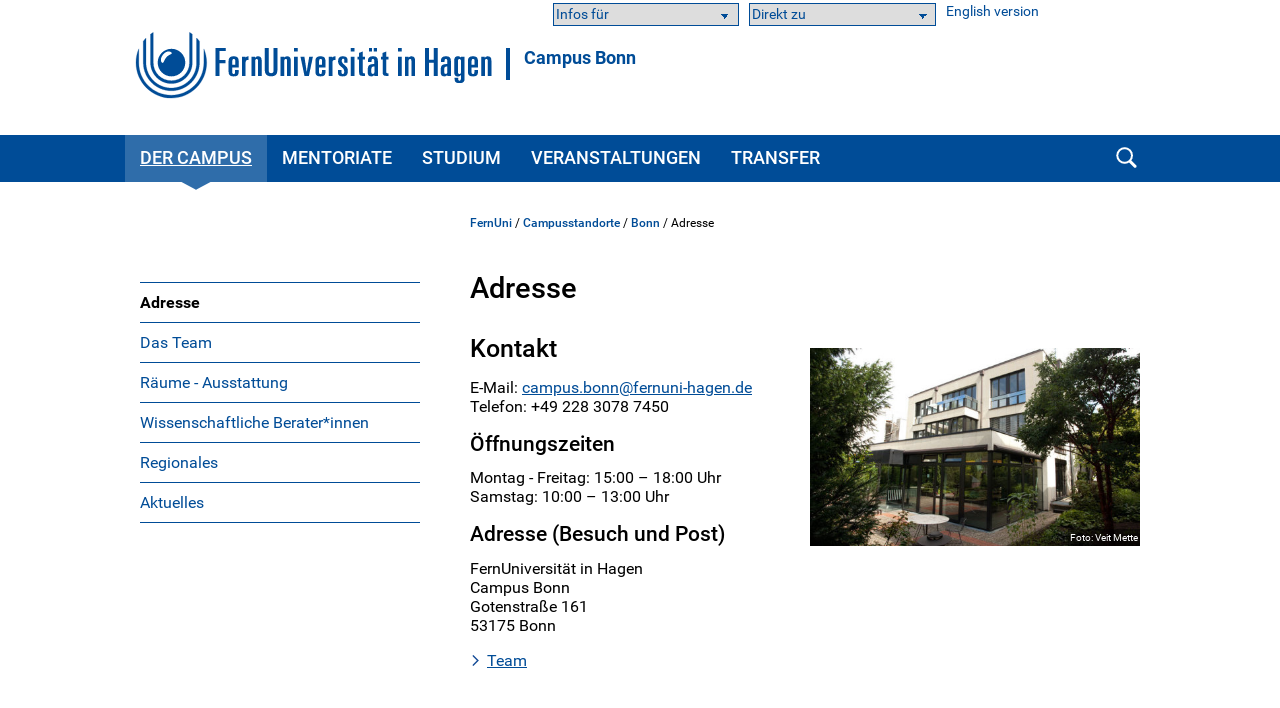

--- FILE ---
content_type: text/html; charset=UTF-8
request_url: https://www.fernuni-hagen.de/stz/bonn/adresse.shtml
body_size: 44131
content:
<!DOCTYPE html>
<html lang="de">


<head>
    <meta name="GENERATOR" content="IMPERIA 9.2.15" />

    <meta charset="utf-8" />
    <meta http-equiv="X-UA-Compatible" content="IE=edge" />
    <meta name="viewport" content="width=device-width, initial-scale=1" />

    <meta name="description" content="Hier finden Sie Informationen zu Kontakt und Anfahrt zum Campus Bonn"/>
    <meta name="Keywords" content="Campus Bonn, Campus Standort Bonn" />
    <title>
            Adresse -
        FernUniversität in Hagen
    </title>
    <meta name="X-Imperia-Live-Info" content="47bcde96-8350-940d-f2f6-206a4271fdd5/60101/87372/246270/87435" />


			


<link href="/static/shared/css/main.css?t=1763454531" rel="stylesheet" media="all" />
<link href="/static/shared/css/slider.css?t=1763454531" rel="stylesheet" media="all" />
<link href="/static/shared/css/responsive.css" rel="stylesheet" media="all" />
<link href="/static/shared/css/map.css" rel="stylesheet" media="all" />
<link href="/static/shared/css/print.css" rel="stylesheet" media="print" />
<link href="/static/shared/css/forms.css" rel="stylesheet" media="screen" />
<link href="/css/bootstrap-icons/bootstrap-icons.min.css" rel="stylesheet">
<script src="/static/shared/js/jquery-3.6.0.min.js"></script>
<script type="module" src="/static/shared/js/fc/widget.module.min.js" async defer></script>
<script nomodule src="/static/shared/js/fc/widget.min.js" async defer></script>







</head>
<body>
<!--stopindex-->
	<div id="skipnav" class="noprint">
		<ul>
			<li><a href="#seitentitel">zum Inhalt</a></li>
		</ul>
	</div>



    <header id="fu-header">

        



<div class="fu-container" >
    <div class="fu-row">
        <div class="fu-float-left fu-logo-head">
            <div>
                <a href="/index.shtml">
                    <img src="/static/shared/images/logo_fernuni_hagen.svg" alt="Homepage FernUniversität in Hagen" title="FernUniversität in Hagen" />
                </a>
            </div>
        </div>

        <div class="fu-float-left logoline">
            <span class="logoline-inner">
                <a href="/stz/bonn">Campus Bonn</a>
            </span>
        </div>
    </div>
</div>




        <div class="fu-container" id="fu-mobile-menu">
	<div class="fu-row">
		<div class="fu-col-xs-6 fu-col-sm-6 fu-col-md-6 fu-col-lg-6 fu-align-left">
			<a id="fu-mobile-btn" href="javascript:void(0);" title="Mobile Navigation"><img src="/static/shared/images/icon_menu.svg" alt="Menü Symbol" width="21" height="18" /></a>
		</div>
		<div class="fu-col-xs-6 fu-col-sm-6 fu-col-md-6 fu-col-lg-6 fu-align-right">
			<!-- mobile search icon -->
			<div id="fu-mobile-search-icon-box">
				<a id="fu-mobile-search-icon" href="#"><img src="/static/shared/images/icon_search_blue.svg" alt="Suche einblenden" class="fu-mobile-search-icon" /></a>
			</div>
			<!-- /mobile search icon -->
		</div>
	</div>
</div>

        <nav id="nav-wrapper">
            <div class="fu-container">
                <div class="fu-row">
                    <div class="fu-col-xs-12 fu-clearfix">
                        <div id="nav">
                            <ul class="fu-mainmenu" role="menubar" id="hauptnavigation">
                                                            <li class="fu-infoline">
                <div class="fu-row fu-box-infoline">
    <div id="fu-box-audiance" class="fu-col-xs-12 fu-col-md-4 fu-nowrap">
        <select class="fu-select-audiance" onchange="location.href=this.options[this.selectedIndex].value">
            <option value="">Infos für</option>

            <option value="/zielgruppen/studieninteressierte.shtml">Studieninteressierte</option>

            <option value="/zielgruppen/studierende.shtml">Studierende</option>

            <option value="/zielgruppen/alumni.shtml">Alumni</option>

            <option value="/universitaet/gesellschaft-der-freunde/index.shtml">Fördernde</option>

            <option value="/zielgruppen/wissenschaft.shtml">Forschende</option>

            <option value="/zielgruppen/lehrende.shtml">Hochschullehrende</option>

            <option value="/projekte/angebote-fuer-lehrerinnen-und-lehrer.shtml">Schullehrkräfte</option>

            <option value="/zielgruppen/gaeste-und-neue-beschaeftigte.shtml">Gäste</option>

            <option value="/zielgruppen/politik-und-wirtschaft.shtml">Politik &amp; Wirtschaft</option>

            <option value="/universitaet/presse/index.shtml">Presse</option>

            <option value="/zielgruppen/gaeste-und-neue-beschaeftigte.shtml">Neue Beschäftigte</option>

            <option value="/uniintern/index.shtml">Beschäftigte</option>

        </select>
    </div>
    <div id="fu-box-select-direkt_zu" class="fu-col-xs-12 fu-col-md-4 fu-nowrap">
        <select class="fu-select-direkt_zu" onchange="location.href=this.options[this.selectedIndex].value">
            <option value="">Direkt zu</option>

            <option value="https://studyport.fernuni-hagen.de/">studyPORT</option>

            <option value="https://fub-hagen.digibib.net">Literaturrecherche</option>

        </select>
    </div>
    <div id="fu-box-language-selection" class="fu-col-xs-12 fu-col-md-4">
        <a href="/english/">English version</a>
    </div>
                </div>
            </li>




                                <li class="fu-has-children feu-root-navigation" data-feu-dir="/stz/bonn/" data-sort="100">
                <a class="fu-toggle-arrow fu-arrow-down" href="javascript:void(0);" title="Der Campus Aufklappen" aria-expanded="false">
                    <img src="/static/shared/images/icon_arrow_white_down.svg" title="Der Campus Aufklappen" alt="">
                </a>
                <a class="fu-has-popup" aria-haspopup="true" id="hauptnavigation-punkt-5" href="/stz/bonn/index.shtml" title="Der Campus">Der Campus</a><div class="triangle"><div class="triangle"></div></div><div class="fu-submenu">
    <ul class="fu-submenu-level1">
    
        <li data-feu-dir="/stz/bonn">
            
            <a href="/stz/bonn/adresse.shtml" title="Adresse" class="parent">
                
                    Adresse
                
            </a>
            
        </li>
    
        <li data-feu-dir="/stz/bonn">
            
            <a href="/stz/bonn/team.shtml" title="Das Team" class="parent">
                
                    Das Team
                
            </a>
            
        </li>
    
        <li data-feu-dir="/stz/bonn">
            
            <a href="/stz/bonn/raeume-ausstattung.shtml" title="Räume - Ausstattung" class="parent">
                
                    Räume - Ausstattung
                
            </a>
            
        </li>
    
        <li data-feu-dir="/stz/bonn">
            
            <a href="/stz/bonn/wissenschaftliche-beratung.shtml" title="Wissenschaftliche Berater*innen" class="parent">
                
                    Wissenschaftliche Berater*innen
                
            </a>
            
        </li>
    
        <li data-feu-dir="/stz/bonn">
            
            <a href="/stz/bonn/regionales.shtml" title="Regionales" class="parent">
                
                    Regionales
                
            </a>
            
        </li>
    
        <li data-feu-dir="/stz/bonn/aktuelles">
            
            <a href="/stz/bonn/aktuelles/index.shtml" title="Aktuelles" class="parent">
                
                    Aktuelles
                
            </a>
            
        </li>
    
    </ul>
</div>
</li><li class="fu-has-children feu-root-navigation" data-feu-dir="/stz/bonn/betreuung/" data-sort="200">
                <a class="fu-toggle-arrow fu-arrow-down" href="javascript:void(0);" title="Mentoriate Aufklappen" aria-expanded="false">
                    <img src="/static/shared/images/icon_arrow_white_down.svg" title="Mentoriate Aufklappen" alt="">
                </a>
                <a class="fu-has-popup" aria-haspopup="true" id="hauptnavigation-punkt-2" href="/stz/bonn/betreuung/index.shtml" title="Mentoriate">Mentoriate</a><div class="triangle"><div class="triangle"></div></div><div class="fu-submenu">
    <ul class="fu-submenu-level1">
    
        <li data-feu-dir="/stz/bonn/betreuung">
            
            <a href="/stz/bonn/betreuung/mi.shtml" title="Mathematik und Informatik" class="parent">
                
                    Mathematik und Informatik
                
            </a>
            
        </li>
    
        <li data-feu-dir="/stz/bonn/betreuung">
            
            <a href="/stz/bonn/betreuung/wiwi.shtml" title="Wirtschaftswissenschaft" class="parent">
                
                    Wirtschaftswissenschaft
                
            </a>
            
        </li>
    
        <li data-feu-dir="/stz/bonn/betreuung">
            
            <a href="/stz/bonn/betreuung/rewi.shtml" title="Rechtswissenschaft" class="parent">
                
                    Rechtswissenschaft
                
            </a>
            
        </li>
    
    </ul>
</div>
</li><li class="fu-has-children feu-root-navigation" data-feu-dir="/stz/bonn/studium/" data-sort="200">
                <a class="fu-toggle-arrow fu-arrow-down" href="javascript:void(0);" title="Studium Aufklappen" aria-expanded="false">
                    <img src="/static/shared/images/icon_arrow_white_down.svg" title="Studium Aufklappen" alt="">
                </a>
                <a class="fu-has-popup" aria-haspopup="true" id="hauptnavigation-punkt-4" href="/stz/bonn/studium/index.shtml" title="Studium">Studium</a><div class="triangle"><div class="triangle"></div></div><div class="fu-submenu">
    <ul class="fu-submenu-level1">
    
        <li data-feu-dir="/stz/bonn/studium/studienberatung">
            
            <a href="javascript:void(0);" title="&quot;Studienberatung&quot; Aufklappen" class="mobile-nav-arrow" toggle="true">
                <img src="/static/shared/images/icon_arrow_blue_down.svg" alt="">
            </a>
            
            <a href="/stz/bonn/studium/studienberatung/index.shtml" title="Studienberatung" class="parent">
                
                    Studienberatung
                
            </a>
            
                <ul class="fu-submenu-level2">
                
                    <li data-feu-dir="/stz/bonn/studium/studienberatung">
                        <a href="/stz/bonn/studium/studienberatung/studienbegleitend.shtml" title="Veranstaltungen für Studierende und Studieninteressierte">
                            
                                Veranstaltungen für Studierende und Studieninteressierte
                            
                        </a>
                    </li>
                
                    <li data-feu-dir="/stz/bonn/studium/studienberatung">
                        <a href="/stz/bonn/studium/studienberatung/kooperation.shtml" title="Veranstaltungen in Kooperation">
                            
                                Veranstaltungen in Kooperation
                            
                        </a>
                    </li>
                
                    <li data-feu-dir="/stz/bonn/studium/studienberatung">
                        <a href="/stz/bonn/studium/studienberatung/medientechnisch.shtml" title="Medientechnische Veranstaltungen">
                            
                                Medientechnische Veranstaltungen
                            
                        </a>
                    </li>
                
                </ul>
            
        </li>
    
        <li data-feu-dir="/stz/bonn/studium/lehre-betreuung">
            
            <a href="/stz/bonn/studium/lehre-betreuung/index.shtml" title="Lehre und Betreuung" class="parent">
                
                    Lehre und Betreuung
                
            </a>
            
        </li>
    
        <li data-feu-dir="/stz/bonn/studium/pruefungen">
            
            <a href="javascript:void(0);" title="&quot;Prüfungen&quot; Aufklappen" class="mobile-nav-arrow" toggle="true">
                <img src="/static/shared/images/icon_arrow_blue_down.svg" alt="">
            </a>
            
            <a href="/stz/bonn/studium/pruefungen/index.shtml" title="Prüfungen" class="parent">
                
                    Prüfungen
                
            </a>
            
                <ul class="fu-submenu-level2">
                
                    <li data-feu-dir="/stz/bonn/studium/pruefungen">
                        <a href="/stz/bonn/studium/pruefungen/auf-dem-campus.shtml" title="Prüfungen auf dem Campus Bonn">
                            
                                Prüfungen auf dem Campus Bonn
                            
                        </a>
                    </li>
                
                    <li data-feu-dir="/stz/bonn/studium/pruefungen">
                        <a href="/stz/bonn/studium/pruefungen/nachteilsausgleich.shtml" title="Prüfungen mit Nachteilsausgleich">
                            
                                Prüfungen mit Nachteilsausgleich
                            
                        </a>
                    </li>
                
                </ul>
            
        </li>
    
        <li data-feu-dir="/stz/bonn/studium">
            
            <a href="/stz/bonn/studium/selbstlerngruppen.shtml" title="Studentische Lern- und Arbeitsgruppen" class="parent">
                
                    Studentische Lern- und Arbeitsgruppen
                
            </a>
            
        </li>
    
    </ul>
</div>
</li><li class="fu-has-children feu-root-navigation" data-feu-dir="/stz/bonn/veranstaltungen/" data-sort="300">
                <a class="fu-toggle-arrow fu-arrow-down" href="javascript:void(0);" title="Veranstaltungen Aufklappen" aria-expanded="false">
                    <img src="/static/shared/images/icon_arrow_white_down.svg" title="Veranstaltungen Aufklappen" alt="">
                </a>
                <a class="fu-has-popup" aria-haspopup="true" id="hauptnavigation-punkt-3" href="/stz/bonn/veranstaltungen/index.shtml" title="Veranstaltungen">Veranstaltungen</a><div class="triangle"><div class="triangle"></div></div><div class="fu-submenu">
    <ul class="fu-submenu-level1">
    
        <li data-feu-dir="/stz/bonn/veranstaltungen">
            
            <a href="/stz/bonn/veranstaltungen/so_veranstaltungen.shtml" title="Sonderveranstaltungen" class="parent">
                
                    Sonderveranstaltungen
                
            </a>
            
        </li>
    
        <li data-feu-dir="/stz/bonn/veranstaltungen">
            
            <a href="/stz/bonn/veranstaltungen/archiv.shtml" title="Archiv" class="parent">
                
                    Archiv
                
            </a>
            
        </li>
    
    </ul>
</div>
</li><li class="fu-has-children feu-root-navigation" data-feu-dir="/stz/bonn/transfer/" data-sort="500">
                <a class="fu-toggle-arrow fu-arrow-down" href="javascript:void(0);" title="Transfer Aufklappen" aria-expanded="false">
                    <img src="/static/shared/images/icon_arrow_white_down.svg" title="Transfer Aufklappen" alt="">
                </a>
                <a class="fu-has-popup" aria-haspopup="true" id="hauptnavigation-punkt-1" href="/stz/bonn/transfer/index.shtml" title="Transfer">Transfer</a><div class="triangle"><div class="triangle"></div></div><div class="fu-submenu">
    <ul class="fu-submenu-level1">
    
        <li data-feu-dir="/stz/bonn/transfer/alumni">
            
            <a href="javascript:void(0);" title="&quot;Alumni&quot; Aufklappen" class="mobile-nav-arrow" toggle="true">
                <img src="/static/shared/images/icon_arrow_blue_down.svg" alt="">
            </a>
            
            <a href="/stz/bonn/transfer/alumni/index.shtml" title="Alumni" class="parent">
                
                    Alumni
                
            </a>
            
                <ul class="fu-submenu-level2">
                
                    <li data-feu-dir="/stz/bonn/transfer/alumni">
                        <a href="/stz/bonn/transfer/alumni/absolventenkreis.shtml" title="Absolventenkreis Bonn/Neuss">
                            
                                Absolventenkreis Bonn/Neuss
                            
                        </a>
                    </li>
                
                </ul>
            
        </li>
    
        <li data-feu-dir="/stz/bonn/transfer">
            
            <a href="/stz/bonn/transfer/netzwerke-kooperationen.shtml" title="Netzwerke und Kooperationen" class="parent">
                
                    Netzwerke und Kooperationen
                
            </a>
            
        </li>
    
        <li data-feu-dir="/stz/bonn/transfer">
            
            <a href="/stz/bonn/transfer/wissenschaftliche-weiterbildung.shtml" title="Wissenschaftliche Weiterbildung" class="parent">
                
                    Wissenschaftliche Weiterbildung
                
            </a>
            
        </li>
    
        <li data-feu-dir="/stz/bonn/transfer">
            
            <a href="/stz/bonn/transfer/messen-ausstellungen.shtml" title="Messen und Ausstellungen" class="parent">
                
                    Messen und Ausstellungen
                
            </a>
            
        </li>
    
        <li data-feu-dir="/stz/bonn/transfer">
            
            <a href="/stz/bonn/transfer/deutschlandstipendium.shtml" title="Deutschlandstipendium" class="parent">
                
                    Deutschlandstipendium
                
            </a>
            
        </li>
    
        <li data-feu-dir="/stz/bonn/transfer">
            
            <a href="/stz/bonn/transfer/forum_psychologiestudium.shtml" title="Campus+ Forum Psychologiestudium" class="parent">
                
                    Campus+ Forum Psychologiestudium
                
            </a>
            
        </li>
    
    </ul>
</div>
</li>
                            </ul>
                        </div>
                        <div id="fu-search-icon-box">
                            <a id="fu-search-icon" href="#"><img src="/static/shared/images/icon_search.svg" alt="Suche einblenden" class="fu-search-icon" /></a>
                        </div>
                    </div>
                </div>
                			<div id="fu-search-form">
				<div class="fu-container">
					<div class="fu-row">
						<div class="fu-col-xs-12">
							<form role="search" method="get" name="search" id="search" action="https://search.fernuni-hagen.de/feu/">
								<input type="text" class="fu-search-input-field" name="query" id="query" size="15" placeholder="Suchbegriff eingeben" tabindex="-1" />
								<input type="hidden" name="page" id="page" value="1" />
								<input type="hidden" name="sort" id="sort" value="mrank" />
								<input type="hidden" name="sortdir" id="sortdir" value="desc" />
								<input type="hidden" name="adsDisplay" id="adsDisplay" value="true" />
								<input type="hidden" name="autoSuggestDisplay" id="autoSuggestDisplay" value="true" />
								<input type="hidden" name="default" id="default" value="AND" />
								<input type="hidden" name="public" id="public" value="true" />
								<input type="hidden" name="relatedQuery" id="relatedQuery" value="false" />
								<input type="hidden" name="sort1" id="sort1" value="relevance" />
								<input type="hidden" name="sortdir1" id="sortdir1" value="desc" />
								<input type="hidden" name="topQuery" id="topQuery" value="false" />
								<input type="hidden" name="tunetemplate" id="tunetemplate" value="WEB" />
		
								<input class="fu-search-submit-button" type="submit" value="Suchen" tabindex="-1" />
							</form>
							<script>
								$(document).ready(function() {
									$('#search').submit(function( event ) {
										if($('#search-query').val() == '') {
										alert( "Bitte einen Suchbegriff in das Suchfeld eingeben!" );
										event.preventDefault();
										}
									});
								});
							</script>
						</div> 
					</div>
				</div>
			</div>
            </div>
        </nav>
    </header>


<div class="fu-container" id="fu-content">
				<div class="fu-row">
					<div class="fu-col-xs-12 fu-clearfix"><!-- tennant: 'shared', realm: 'sidebar', from: 'catmeta', list: 'sidebar_navigation', type: 'content'-->
	<nav id="fu-aside">
    <!-- sidebar -->
    <div aria-label="Untermenü">
        <ul class="fu-sidemenu" role="menu">
        
            <li class="fu-has-children" data-feu-path="/stz/bonn/adresse.shtml" data-feu-dir="/stz/bonn" role="menuitem">
                
                <a class="feu-a-submenu" href="/stz/bonn/adresse.shtml">
                
                            
                    
                        Adresse
                    
                </a>
            
        </li>
        
            <li class="fu-has-children" data-feu-path="/stz/bonn/team.shtml" data-feu-dir="/stz/bonn" role="menuitem">
                
                <a class="feu-a-submenu" href="/stz/bonn/team.shtml">
                
                            
                    
                        Das Team
                    
                </a>
            
        </li>
        
            <li class="fu-has-children" data-feu-path="/stz/bonn/raeume-ausstattung.shtml" data-feu-dir="/stz/bonn" role="menuitem">
                
                <a class="feu-a-submenu" href="/stz/bonn/raeume-ausstattung.shtml">
                
                            
                    
                        Räume - Ausstattung
                    
                </a>
            
        </li>
        
            <li class="fu-has-children" data-feu-path="/stz/bonn/wissenschaftliche-beratung.shtml" data-feu-dir="/stz/bonn" role="menuitem">
                
                <a class="feu-a-submenu" href="/stz/bonn/wissenschaftliche-beratung.shtml">
                
                            
                    
                        Wissenschaftliche Berater*innen
                    
                </a>
            
        </li>
        
            <li class="fu-has-children" data-feu-path="/stz/bonn/regionales.shtml" data-feu-dir="/stz/bonn" role="menuitem">
                
                <a class="feu-a-submenu" href="/stz/bonn/regionales.shtml">
                
                            
                    
                        Regionales
                    
                </a>
            
        </li>
        
            <li class="fu-has-children" data-feu-path="/stz/bonn/aktuelles/index.shtml" data-feu-dir="/stz/bonn/aktuelles" role="menuitem">
                
                <a class="feu-a-submenu" href="/stz/bonn/aktuelles/index.shtml">
                
                            
                    
                        Aktuelles
                    
                </a>
            
        </li>
        
        </ul>
    </div>
    <!-- /sidebar -->
</nav>


<!--startindex-->
            <main id="inhalt" class="fu-main" role="main">
								<!-- tennant: 'shared', realm: 'top', from: 'catmeta', list: 'breadcrumb', type: 'content'-->
	<div id="fu-breadcrumb">
<ul id="brotkruemelpfad" class="brotkruemelpfad">
<li><a href="https://www.fernuni-hagen.de">FernUni</a> / </li>
<li><a href="/regionalzentren" title="Campusstandorte ">Campusstandorte</a> / </li>
<li><a href="/stz/bonn" title="Bonn ">Bonn</a> / </li>
<li>Adresse</li>
</ul>
</div>
	<!-- tennant: 'shared', realm: 'main', from: 'catmeta', list: 'title,default,zusatzinfos,autor', type: 'content'-->
<h1 id="seitentitel">Adresse</h1>

    


    <div class="fu-row clear"><!-- Zwei Spalten 3 -->
        <div class="fu-col-xs-12 fu-col-sm-6 fu-col-md-6 fu-col-lg-6 fu-block">

                <h2
                >Kontakt
                </h2>




                <div style="display:block;margin-top:0.9em;">
                <p>E-Mail: <a href="#" data-mt="Y2FtcHVzLmJvbm5AZmVybnVuaS1oYWdlbi5kZQ==" class="fu-mail">campus.bonn</a><br /> Telefon: +49 228 3078 7450</p> <h3 class="rot">&Ouml;ffnungszeiten</h3> <p>Montag - Freitag: 15:00 &ndash; 18:00 Uhr<br /> Samstag: 10:00 &ndash; 13:00 Uhr</p> <h3 class="rot">Adresse (Besuch und Post)</h3> <p>FernUniversit&auml;t in Hagen<br /> Campus Bonn<br /> Gotenstra&szlig;e 161<br /> 53175 Bonn</p> <ul class="fu-link-list"> <li><a href="/bonn/team.shtml">Team</a></li> </ul>
                </div>

        </div><!--ende spalte-li-->
        <div class="fu-col-xs-12 fu-col-sm-6 fu-col-md-6 fu-col-lg-6 fu-block">



                <figure class="fu-block"
                    style="display:block;margin-top:0.9em;"
                >
                    <div class="fu-image">
                        <img src="/stz/bonn/images/fittosize__500_0_d0d866ea4c8ade8bf117f5fa591dfacf_rz-bonn-rueckseite.jpg" alt="" class="fu-fullwidth" />
                        <span id='span_etikett_rechts_10_3'>Foto: Veit Mette</span>
                    </div>
                </figure>




        </div><!--ende spalte-re-->
    </div><!-- Ende Zwei Spalten 3 -->

<ul class="fu-solidline-list">



</ul>
<h2 class="clear ">
Anreise und Parken 
</h2>
	<div class="text-default">
		<h3>Anreise mit &ouml;ffentlichem Nahverkehr:</h3> <p><strong>Ausstieg</strong><strong>:</strong> Hochkreuz/Deutsches Museum - Erreichbar von Bonn Hbf in Richtung Bonn Bad Godesberg oder vom Bahnhof Bonn Bad Godesberg in Richtung Bonn Hbf<br /> <strong>Stra&szlig;enbahnlinien:</strong> 16, 63 und 67</p> <ul class="fu-link-list"> <li><a href="http://www.fahrplanauskunft.de">Fahrplanauskunft der Deutschen Bahn</a></li> </ul> <h3>Anreise mit dem PKW:</h3> <p><strong>Rechtsrheinisch:</strong></p> <ul> <li>Folgen Sie der A59 bzw. der B42 und fahren Sie am AK Bonn Ost auf die A562 Richtung Bad Godesberg. Verlassen Sie die A562 an der Autobahnausfahrt Bad Godesberg. Fahren Sie nun auf der B9 (Godesberger Allee) Richtung Bad Godesberg und biegen Sie nach ca. 1,4 km links in die Kennedyallee ab. Die erste Querstra&szlig;e rechts ist bereits die Gotenstra&szlig;e, der Campus Bonn befindet sich nach ca. 40 m auf der rechten Seite.</li> </ul> <p><strong>Linksrheinisch:</strong></p> <ul> <li><strong>Von S&uuml;den kommend: </strong>Verlassen Sie die A565 am AS Meckenheim-Merl und folgen Sie der Beschilderung Bad Godesberg Zentrum. Dort biegen Sie auf die B9 in Richtung Bonn ab. Nach ca. 1,5 km biegen Sie rechts in die Kennedyallee ab. Die erste Querstra&szlig;e rechts ist bereits die Gotenstra&szlig;e, der Campus Bonn befindet sich nach ca. 40 m auf der rechten Seite.</li> <li><strong>Von Norden kommend: </strong>Verlassen Sie die A565 am AS Bonn-Poppelsdorf und folgen Sie der Beschilderung in Richtung Bad Godesberg. Nach ca. 6 Kilometern ordnen Sie sich links ein - Richtung &quot;Deutsches Museum / Wissenschaftszentrum&quot; / &quot;Autof&auml;hre Plittersdorf&quot; und biegen in die Kennedyallee ab. Die erste Querstra&szlig;e rechts ist bereits die Gotenstra&szlig;e, der Campus Bonn befindet sich nach ca. 40 m auf der rechten Seite.</li> </ul> <h3 class="rot">Parkm&ouml;glichkeiten:</h3> <ul> <li><strong>Behindertengerechter Parkplatz:</strong> direkt am Haus</li> <li><strong>Sonstige Parkpl&auml;tze: </strong>umliegend</li> </ul> <h3 class="rot">&Uuml;bernachtungsm&ouml;glichkeiten:</h3> <ul> <li><a href="/stz/bonn/regionales.shtml">Hotel&uuml;bersicht</a></li> </ul>
	</div>

	<script src="/static/shared/js/iD-pinmap.js"></script>
	<div class="iDpinmap" data-zoom="17" data-min-zoom="1" data-max-zoom="19" data-height="500" data-maxwidth="680">
		<ul class="iDpinmap-list" style="display:none">

			<li data-lat="50.6966979" data-lng="7.14303495000001" data-icon="0" class="iDpinmap-item">
				<div class="iDpinmap-text">
					<h3>Campus Bonn</h3>
					<a href="/stz/bonn/">
							<div>Homepage</div>
					</a>
				</div>
			</li>

		</ul>
	</div>


<div class="clear fu-editorial">
        <a href="/bonn/index.shtml">Campus Bonn</a>

                | 10.05.2024
</div>


						</main>
					</div>
				</div>
			</div>
<!--stopindex-->

                    <!-- social icons -->
        <div class="fu-container">
            <div class="fu-row">
                <div class="fu-col-xs-12">
                    <ul id="fu-social-icons-list">

                        <li class="fu-social-icons"><a href="https://www.facebook.com/fernunihagen" title="Im neuen Fenster: Startseite Facebook FernUni Hagen" target="_blank"><img src="/imperia/md/images/social_icons/facebook-socialmedia.png" alt="Facebook" title="Im neuen Fenster: Startseite Facebook FernUni Hagen" /></a></li>

                        <li class="fu-social-icons"><a href="https://bsky.app/profile/fernunihagen.bsky.social" title="Im neuen Fenster: Startseite Bluesky FernUni Hagen" target="_blank"><img src="/imperia/md/images/social_icons/bluesky_media_kit_logo_2.png" alt="Bluesky" title="Im neuen Fenster: Startseite Bluesky FernUni Hagen" /></a></li>

                        <li class="fu-social-icons"><a href="https://www.youtube.com/user/fernuniversitaet" title="Im neuen Fenster: Startseite YouTube FernUni Hagen" target="_blank"><img src="/imperia/md/images/social_icons/youtube-socialmedia.png" alt="Youtube" title="Im neuen Fenster: Startseite YouTube FernUni Hagen" /></a></li>

                        <li class="fu-social-icons"><a href="https://instagram.com/fernunihagen" title="Im neuen Fenster: Startseite Instagram FernUni Hagen" target="_blank"><img src="/imperia/md/images/social_icons/instagramm-socialmedia.png" alt="Instagram" title="Im neuen Fenster: Startseite Instagram FernUni Hagen" /></a></li>

                        <li class="fu-social-icons"><a href="https://de.linkedin.com/school/fernunihagen/" title="Im neuen Fenster: Startseite Linkedin FernUni Hagen" target="_blank"><img src="/imperia/md/images/social_icons/linked-in-socialmedia.png" alt="Linkedin" title="Im neuen Fenster: Startseite Linkedin FernUni Hagen" /></a></li>

                        <li class="fu-social-icons"><a href="https://bildung.social/@fernunihagen" title="Im neuen Fenster: Startseite Mastodon FernUni Hagen" target="_blank"><img src="/imperia/md/images/social_icons/mastodon-socialmedia.png" alt="Mastodon" title="Im neuen Fenster: Startseite Mastodon FernUni Hagen" /></a></li>

                    </ul>
                </div>
            </div>
        </div>




                    <footer>
            <div class="fu-container">
		        <div class="fu-row"> <div class="fu-col-xs-12 fu-col-sm-12 fu-col-lg-7"> <div class="fu-col-xs-12 fu-col-sm-6"> <h2>Kontakt</h2> <ul> <li class="fu-margin-bottom-20">FernUniversit&auml;t in Hagen<br /> Universit&auml;tsstra&szlig;e 47<br /> 58097 Hagen</li> <li>Telefon: <a href="tel:+4923319872444">+49 2331 987-2444</a></li> <li>E-Mail: <a href="#" data-mt="aW5mb0BmZXJudW5pLWhhZ2VuLmRl" class="fu-mail">info</a></li> </ul> </div> <div class="fu-col-xs-12 fu-col-sm-6"> <ul> <li class="fu-margin-top-40"><a href="/service/kontakt.shtml">Kontaktseite</a></li> <li><a href="/service/campusplan-anfahrt.shtml">Campusplan &amp; Anfahrt</a></li> <li><a href="https://www.fernuni-hagen.de/sc/fb">Feedback &amp; Kritik</a></li> <li><a href="https://www.fernuni-hagen.de/hinweisgeberschutzgesetz/gesetz.shtml">Meldestelle f&uuml;r Hinweise</a></li> <li class="fu-margin-bottom-20"><a href="https://staffsearch.fernuni-hagen.de/">Personensuche</a></li> <li><a href="/universitaet/kommunikation.shtml">Pressestelle / Marketing</a></li> </ul> </div> </div> <div class="fu-col-xs-12 fu-col-sm-12 fu-col-lg-5"> <div class="fu-col-xs-12 fu-col-sm-6 fu-col-lg-8"> <h2>Webseite</h2> <ul> <li><a href="/universitaet/aktuelles/index.shtml">Aktuelles</a></li> <li class="fu-margin-bottom-20"><a href="/universitaet/veranstaltungen/index.shtml">Veranstaltungen</a></li> <li><a href="/universitaet/karriere.shtml">Karriere</a></li> <li><a href="https://shop.fernuni-hagen.de/">Onlineshop</a></li> <li><a href="/universitaet/presse/socialmedia.shtml"><span lang="en">Social Media</span></a></li> <li><a href="https://www.stadt-der-fernuni.de/"><span lang="en">Kooperationen Stadt Hagen</span></a></li> </ul> </div> <div class="fu-col-xs-12 fu-col-sm-6 fu-col-lg-4"> <ul> <li class="fu-margin-top-40"><a href="/service/abisz.shtml">Themen A-Z</a></li> <li class="fu-margin-bottom-20"><a href="/service/erklaerung-barrierefreiheit.shtml">Barrierefrei</a></li> <li><a href="/service/datenschutz.shtml">Datenschutzerkl&auml;rung</a></li> <li><a href="/universitaet/themen/datenschutz.shtml">Datenschutzbeauftragter</a></li> <li><a href="/service/impressum.shtml">Impressum</a></li> </ul> </div> </div> </div>
            </div>
        </footer>




                    <div id="fu-footer-map">
            <div class="fu-container">
                <div class="fu-row">
                    <div class="fu-col-xs-12 fu-col-sm-12 fu-col-lg-3">
                        <img class="logo" src="/static/shared/images/logo_fernuni_hagen_fuss.svg" alt="Logo FernUniversität in Hagen" title="Logo FernUniversität in Hagen">
                    </div>
                    <div class="fu-col-xs-12 fu-col-sm-12 fu-col-lg-9">
                        <a href="#" id="fu-footer-map-btn">Standorte - Auch in Ihrer Nähe <img src="/static/shared/images/icon_arrow_white_down.svg" alt="Karte Aufklappen" class="fu-footer-map-btn-image" /></a>
                    </div>
                </div>
            </div>
        </div>
        <div id="fu-footer-map-content-new" class="fu-container">

	<script src="/static/shared/js/iD-pinmap.js"></script>
	<div class="iDpinmap" data-zoom="12" data-min-zoom="1" data-max-zoom="19" data-height="500" data-maxwidth="680">
		<ul class="iDpinmap-list" style="display:none">

			<li data-lat="47.498448" data-lng="19.0588512" data-icon="0" class="iDpinmap-item">
				<div class="iDpinmap-text">
					<h3>Fernstudienzentrum Budapest</h3>
					<div>Madách Imre út 13-14. "A" épület IV. emelet<br />1075 Budapest<br /><br /></div>
					<a href="/budapest">
							<div>Homepage</div>
					</a>
				</div>
			</li>

			<li data-lat="48.2104183" data-lng="16.380732" data-icon="0" class="iDpinmap-item">
				<div class="iDpinmap-text">
					<h3>JKU Zentrum für Fernstudien Wien</h3>
					<div>Ehemalige Postsparkasse<br />Wiesingerstraße 4, 2. Stock<br />A-1010 Wien</div>
					<a href="https://www.jku.at/zentrum-fuer-fernstudien/kontakt/wien/">
							<div>Homepage</div>
					</a>
				</div>
			</li>

			<li data-lat="48.3375926" data-lng="14.3219552" data-icon="0" class="iDpinmap-item">
				<div class="iDpinmap-text">
					<h3>Studienzentrum Linz</h3>
					<div>Altenbergerstraße 69<br />A-4040 Linz</div>
					<a href="https://www.jku.at/zentrum-fuer-fernstudien/kontakt/linz/">
							<div>Homepage</div>
					</a>
				</div>
			</li>

			<li data-lat="46.6112304" data-lng="13.8832562" data-icon="0" class="iDpinmap-item">
				<div class="iDpinmap-text">
					<h3>Studienzentrum Villach</h3>
					<div>Europastraße 4<br />A-9524 Villach</div>
					<a href="https://www.jku.at/zentrum-fuer-fernstudien/kontakt/villach/">
							<div>Homepage</div>
					</a>
				</div>
			</li>

			<li data-lat="47.4302211" data-lng="12.8310335" data-icon="0" class="iDpinmap-item">
				<div class="iDpinmap-text">
					<h3>Studienzentrum Saalfelden (Salzburg)</h3>
					<div>Leogangerstraße 51a<br />A-5760 Saalfelden am Steinernen Meer</div>
					<a href="https://www.jku.at/zentrum-fuer-fernstudien/kontakt/saalfelden/">
							<div>Homepage</div>
					</a>
				</div>
			</li>

			<li data-lat="48.14753445" data-lng="11.56770535" data-icon="0" class="iDpinmap-item">
				<div class="iDpinmap-text">
					<h3>Campus München</h3>
					<div>Arcisstraße19 <br />80333 München</div>
					<a href="/stz/muenchen">
							<div>Homepage</div>
					</a>
				</div>
			</li>

			<li data-lat="49.4606954" data-lng="11.0833244" data-icon="0" class="iDpinmap-item">
				<div class="iDpinmap-text">
					<h3>Campus Nürnberg</h3>
					<div>Pirckheimerstraße 68<br />90408 Nürnberg</div>
					<a href="/stz/nuernberg">
							<div>Homepage</div>
					</a>
				</div>
			</li>

			<li data-lat="51.33866" data-lng="12.377462" data-icon="0" class="iDpinmap-item">
				<div class="iDpinmap-text">
					<h3>Campus Leipzig</h3>
					<div>Universitätsstraße 16<br />04109 Leipzig</div>
					<a href="/stz/leipzig">
							<div>Homepage</div>
					</a>
				</div>
			</li>

			<li data-lat="52.5042966" data-lng="13.3302405" data-icon="0" class="iDpinmap-item">
				<div class="iDpinmap-text">
					<h3>Campus Berlin</h3>
					<div>Kurfürstendamm 21 (3. OG)<br />Gebäudekomplex „Neues Kranzler Eck“ <br />10719 Berlin </div>
					<a href="/stz/berlin">
							<div>Homepage</div>
					</a>
				</div>
			</li>

			<li data-lat="47.50293335" data-lng="9.7497679" data-icon="0" class="iDpinmap-item">
				<div class="iDpinmap-text">
					<h3>Studienzentrum Bregenz</h3>
					<div>Belruptstraße 10<br />A-6900 Bregenz</div>
					<a href="https://www.jku.at/zentrum-fuer-fernstudien/kontakt/bregenz/">
							<div>Homepage</div>
					</a>
				</div>
			</li>

			<li data-lat="48.8135892" data-lng="9.1784823" data-icon="0" class="iDpinmap-item">
				<div class="iDpinmap-text">
					<h3>Campus Stuttgart</h3>
					<div>Leitzstraße 45 <br />70469 Stuttgart<br /><a href="/stz/stuttgart">Homepage</a><br /><br><br /><strong>Service Schweiz</strong></div>
					<a href="/schweiz">
							<div>Homepage</div>
					</a>
				</div>
			</li>

			<li data-lat="49.0057621" data-lng="8.4040887" data-icon="0" class="iDpinmap-item">
				<div class="iDpinmap-text">
					<h3>Campus Karlsruhe</h3>
					<div>Kriegsstraße 100<br />76133 Karlsruhe</div>
					<a href="/stz/karlsruhe">
							<div>Homepage</div>
					</a>
				</div>
			</li>

			<li data-lat="50.1051539" data-lng="8.6953988" data-icon="0" class="iDpinmap-item">
				<div class="iDpinmap-text">
					<h3>Campus Frankfurt/Main</h3>
					<div>Walther-von-Cronberg-Platz 16<br />60594 Frankfurt/Main</div>
					<a href="/stz/frankfurt">
							<div>Homepage</div>
					</a>
				</div>
			</li>

			<li data-lat="50.6966979" data-lng="7.14303495000001" data-icon="0" class="iDpinmap-item">
				<div class="iDpinmap-text">
					<h3>Campus Bonn</h3>
					<div>Gotenstraße 161<br />53175 Bonn </div>
					<a href="/stz/bonn">
							<div>Homepage</div>
					</a>
				</div>
			</li>

			<li data-lat="51.1973932" data-lng="6.695465" data-icon="0" class="iDpinmap-item">
				<div class="iDpinmap-text">
					<h3>Campus Neuss</h3>
					<div>Brückstraße 1<br />41460 Neuss</div>
					<a href="/stz/neuss">
							<div>Homepage</div>
					</a>
				</div>
			</li>

			<li data-lat="53.5446863" data-lng="10.0196161999633" data-icon="0" class="iDpinmap-item">
				<div class="iDpinmap-text">
					<h3>Campus Hamburg</h3>
					<div>Amsinckstraße 57<br />20097 Hamburg </div>
					<a href="/stz/hamburg">
							<div>Homepage</div>
					</a>
				</div>
			</li>

			<li data-lat="52.3211687" data-lng="9.8190961" data-icon="0" class="iDpinmap-item">
				<div class="iDpinmap-text">
					<h3>Campus Hannover</h3>
					<div>Expo Plaza 11<br />30539 Hannover</div>
					<a href="/stz/hannover">
							<div>Homepage</div>
					</a>
				</div>
			</li>

			<li data-lat="51.9515744" data-lng="7.17264" data-icon="0" class="iDpinmap-item">
				<div class="iDpinmap-text">
					<h3>Campus Coesfeld</h3>
					<div>Osterwicker Straße 29<br />48653 Coesfeld</div>
					<a href="/stz/coesfeld">
							<div>Homepage</div>
					</a>
				</div>
			</li>

			<li data-lat="51.3771238" data-lng="7.4948796" data-icon="0" class="iDpinmap-item">
				<div class="iDpinmap-text">
					<h3>Campus  Hagen</h3>
					<div>Universitätsstraße 11<br />58097 Hagen</div>
					<a href="/stz/hagen">
							<div>Homepage</div>
					</a>
				</div>
			</li>

		</ul>
	</div>
	<div class="text-default">
		<div class="fu-row"> <div class="fu-col-xs-12 fu-col-sm-12 fu-col-md-6 fu-col-lg-6"> <h3>Campusstandorte in Deutschland</h3> <ul class="fu-link-list"> <li><a href="/stz/berlin"><strong>Campus Berlin</strong></a></li> <li><a href="/stz/bonn"><strong>Campus Bonn</strong></a></li> <li><a href="/stz/coesfeld"><strong>Campus Coesfeld</strong></a></li> <li><a href="/stz/frankfurt"><strong>Campus Frankfurt am Main</strong></a></li> <li><a href="/stz/hagen"><strong>Campus Hagen</strong></a></li> <li><a href="/stz/hamburg"><strong>Campus Hamburg</strong></a></li> <li><a href="/stz/hannover"><strong>Campus Hannover</strong></a></li> <li><a href="/stz/karlsruhe"><strong>Campus Karlsruhe</strong></a></li> <li><a href="/stz/leipzig"><strong>Campus Leipzig</strong></a></li> <li><a href="/stz/muenchen"><strong>Campus M&uuml;nchen</strong></a></li> <li><a href="/stz/neuss"><strong>Campus Neuss</strong></a></li> <li><a href="/stz/nuernberg"><strong>Campus N&uuml;rnberg</strong></a></li> <li><a href="/stz/stuttgart"><strong>Campus Stuttgart</strong></a></li> </ul> </div> <div class="fu-col-xs-12 fu-col-sm-12 fu-col-md-6 fu-col-lg-6"> <h3>&Ouml;sterreich</h3> <ul class="fu-link-list"> <li><a href="https://www.jku.at/zentrum-fuer-fernstudien/"><strong>Zentrum f&uuml;r Fernstudien &Ouml;sterreich</strong></a> <ul> <li><a href="https://www.jku.at/zentrum-fuer-fernstudien/kontakt/bregenz">Bregenz</a></li> <li><a href="https://www.jku.at/zentrum-fuer-fernstudien/kontakt/linz">Linz</a></li> <li><a href="https://www.jku.at/zentrum-fuer-fernstudien/kontakt/wien">Wien</a></li> <li><a href="https://www.jku.at/zentrum-fuer-fernstudien/kontakt/saalfelden">Saalfelden</a></li> <li><a href="https://www.jku.at/zentrum-fuer-fernstudien/kontakt/villach">Villach</a></li> </ul> </li> </ul> <h3>Schweiz</h3> <ul class="fu-link-list"> <li><a href="/stz/schweiz/"><strong>Service Schweiz</strong></a></li> </ul> <h3>Ungarn</h3> <ul class="fu-link-list"> <li><a href="/stz/budapest"><strong>Fernstudienzentrum Budapest</strong></a></li> </ul> </div> </div>
	</div>

        </div>









<a href="#" class="fu-scrollToTop" style="display: inline;"><img src="/static/shared/images/btn_scrolltotop.svg" alt="nach oben"></a>

<script src="/static/shared/js/lightslider-1.1.6.min.js" ></script>

<script src="/static/shared/js/main.js" ></script>

<script src="/static/shared/js/fresco.js"></script>
<script src="/static/shared/js/carousel-script.js?t=1763454531"></script>

<script src="/static/shared/js/jquery.magnific-popup.min.js" ></script>


<script src="/static/shared/js/smk-accordion.js" ></script>

<script src="/static/shared/js/fileupload.js" ></script>

<script src="/static/shared/js/leaflet/leaflet.js"></script>





<!-- Matomo -->
<script type="text/javascript">
    var _paq = window._paq = window._paq || [];
    /* tracker methods like "setCustomDimension" should be called before "trackPageView" */
    _paq.push(["setDocumentTitle", document.domain + "/" + document.title]);
    _paq.push(["setCookieDomain", "*.www.fernuni-hagen.de"]);
    _paq.push(["setDomains", ["*.www.fernuni-hagen.de"]]);
    _paq.push(['trackPageView']);
    _paq.push(['enableLinkTracking']);
    _paq.push(['enableHeartBeatTimer']);    
    (function() {
      var u="//analytics.fernuni-hagen.de/matomo/";
      _paq.push(['setTrackerUrl', u+'matomo.php']);
      _paq.push(['setSiteId', '1']);
      var d=document, g=d.createElement('script'), s=d.getElementsByTagName('script')[0];
      g.type='text/javascript'; g.async=true; g.src=u+'matomo.js'; s.parentNode.insertBefore(g,s);
    })();
  </script>
  <!-- End Matomo Code -->
  












</body>




</html>


--- FILE ---
content_type: image/svg+xml
request_url: https://www.fernuni-hagen.de/static/shared/images/logo_fernuni_hagen.svg
body_size: 5894
content:
<?xml version="1.0" encoding="utf-8"?>
<!-- Generator: Adobe Illustrator 22.1.0, SVG Export Plug-In . SVG Version: 6.00 Build 0)  -->
<svg version="1.1" id="Ebene_1" xmlns="http://www.w3.org/2000/svg" xmlns:xlink="http://www.w3.org/1999/xlink" x="0px" y="0px" width="357px" height="67px"
	 viewBox="0 0 357 67" style="enable-background:new 0 0 357 67;" xml:space="preserve">
<style type="text/css">
	.st0{fill:#004C97;}
	.st1{fill:#004C97;stroke:#004C97;stroke-width:0.2395;stroke-miterlimit:22.9256;}
</style>
<g>
	<g>
		<path class="st0" d="M80.5,16h10.3v3.1h-6.4V28h6.2v3.2h-6.2V44h-3.9V16z"/>
		<path class="st0" d="M103.7,39.5c0,1.4-0.2,2.4-0.5,3c-0.6,1.3-2.1,1.9-4.4,1.9c-3.7,0-5.2-1.4-5.2-4.9V29.2
			c0-3.5,1.5-4.9,5.2-4.9c2.2,0,3.6,0.6,4.3,1.9c0.4,0.7,0.6,1.9,0.6,3v6.2h-6.5v4.1c0,1.8,0.4,2.5,1.5,2.5c1,0,1.4-0.5,1.4-1.9
			v-2.2h3.5L103.7,39.5L103.7,39.5z M100.2,32.8v-4.1c0-1.2-0.5-1.8-1.4-1.8s-1.5,0.8-1.5,2.2v3.7H100.2z"/>
		<path class="st0" d="M106.9,24.7h3.5v1.1c1.1-1.2,1.5-1.4,3.2-1.5v3.6c-0.2,0-0.5,0-0.6,0c-1.6,0-2.4,0.9-2.4,2.7v13.3h-3.7V24.7z
			"/>
		<path class="st0" d="M116.5,24.7h3.6v1c0.9-1,1.8-1.4,3.1-1.4c2.3,0,3.5,1.4,3.5,4.3v15.3H123v-15c0-1.3-0.4-1.9-1.3-1.9
			s-1.5,0.7-1.5,1.8V44h-3.7V24.7z"/>
		<path class="st0" d="M142.4,38.2c0,4.1-2.1,6.1-6.2,6.1c-2.6,0-4.7-0.9-5.6-2.6c-0.5-0.9-0.8-2.1-0.8-3.5V16h3.9v22.1
			c0,2.2,0.7,3.1,2.4,3.1s2.5-0.9,2.5-3.1V16h3.9L142.4,38.2L142.4,38.2z"/>
		<path class="st0" d="M145.6,24.7h3.6v1c0.9-1,1.8-1.4,3.1-1.4c2.3,0,3.5,1.4,3.5,4.3v15.3h-3.7v-15c0-1.3-0.4-1.9-1.3-1.9
			c-0.9,0-1.5,0.7-1.5,1.8V44h-3.7L145.6,24.7L145.6,24.7z"/>
		<path class="st0" d="M159,16h3.7v3.5H159V16z M159,24.7h3.7v19.2H159V24.7z"/>
		<path class="st0" d="M169.4,24.7l1.4,9.1l0.1,0.8c0.4,2.8,0.4,3,0.8,5.3c0.3-1.6,0.5-2.8,0.6-3.6l0.1-0.8l0.2-0.8l0.1-0.8l1.5-9.1
			h3.7l-4,19.2h-4.4l-4-19.2h3.9V24.7z"/>
		<path class="st0" d="M190.5,39.5c0,1.4-0.2,2.4-0.5,3c-0.6,1.3-2.1,1.9-4.4,1.9c-3.7,0-5.2-1.4-5.2-4.9V29.2
			c0-3.5,1.5-4.9,5.2-4.9c2.2,0,3.6,0.6,4.3,1.9c0.4,0.7,0.6,1.9,0.6,3v6.2H184v4.1c0,1.8,0.4,2.5,1.5,2.5c1,0,1.4-0.5,1.4-1.9v-2.2
			h3.5L190.5,39.5L190.5,39.5z M187,32.8v-4.1c0-1.2-0.5-1.8-1.4-1.8s-1.5,0.8-1.5,2.2v3.7H187z"/>
		<path class="st0" d="M193.7,24.7h3.5v1.1c1.1-1.2,1.5-1.4,3.2-1.5v3.6c-0.2,0-0.5,0-0.6,0c-1.6,0-2.4,0.9-2.4,2.7v13.3h-3.7V24.7z
			"/>
		<path class="st0" d="M209.4,28.8c0-1.4-0.4-2.1-1.3-2.1c-0.8,0-1.3,0.7-1.3,2.1s0.4,2.1,2,3.5c3.5,2.9,4,3.9,4,6.8
			c0,3.8-1.4,5.3-5.1,5.3c-2.2,0-3.8-0.6-4.3-1.7c-0.3-0.6-0.5-1.6-0.5-2.6v-2.2h3.5v1.8c0,1.7,0.4,2.3,1.4,2.3s1.4-0.8,1.4-2.6
			c0-1.7-0.5-2.5-2.2-4c-3.3-2.7-3.9-3.7-3.9-6.2c0-1.6,0.5-3,1.3-3.8s1.8-1.1,3.6-1.1c3.3,0,4.6,1.2,4.6,4v2.4h-3.3v-1.9H209.4z"/>
		<path class="st0" d="M215.8,16h3.7v3.5h-3.7V16z M215.8,24.7h3.7v19.2h-3.7V24.7z"/>
		<path class="st0" d="M222.3,24.7h1.7v-3.8l3.7-1.4v5.2h2.2v2.7h-2.2v12.1c0,1.4,0.4,1.9,1.6,1.9c0.2,0,0.3,0,0.7-0.1v2.6h-0.5
			h-0.4c-0.9,0-1.3,0-1.7,0c-2.5,0-3.3-1-3.3-3.7V27.4h-1.7v-2.7H222.3z"/>
		<path class="st0" d="M239.4,42.8c-1,1.2-1.8,1.6-3.1,1.6c-1.4,0-2.5-0.5-3-1.4c-0.4-0.7-0.6-2-0.6-3.6c0-4.3,0.4-5.6,2.1-6.6
			c0.8-0.5,1.8-0.7,3.1-0.7h1.4V29c0-1.4-0.5-2-1.4-2c-0.8,0-1.3,0.6-1.3,1.7v1.4h-3.7v-0.9c0-3.4,1.5-4.9,5.2-4.9
			c3.4,0,4.8,1.4,4.8,4.9V44h-3.6v-1.2H239.4z M233.9,16h3.2v3.4h-3.2V16z M239.4,34.5c-2.8,0.1-3.1,0.5-3.1,4.5
			c0,2.3,0.3,2.9,1.6,2.9c1,0,1.5-0.6,1.5-1.9V34.5z M238.8,16h3.3v3.4h-3.3V16z"/>
		<path class="st0" d="M245.9,24.7h1.7v-3.8l3.7-1.4v5.2h2.2v2.7h-2.2v12.1c0,1.4,0.4,1.9,1.6,1.9c0.2,0,0.3,0,0.7-0.1v2.6h-0.5
			h-0.4c-0.9,0-1.3,0-1.7,0c-2.5,0-3.3-1-3.3-3.7V27.4h-1.8V24.7z"/>
		<path class="st0" d="M263,16h3.7v3.5H263V16z M263,24.7h3.7v19.2H263V24.7z"/>
		<path class="st0" d="M269.9,24.7h3.6v1c0.9-1,1.8-1.4,3.1-1.4c2.3,0,3.5,1.4,3.5,4.3v15.3h-3.7v-15c0-1.3-0.4-1.9-1.3-1.9
			s-1.5,0.7-1.5,1.8V44h-3.7V24.7z"/>
		<path class="st0" d="M290.1,16h3.9v11.7h4.8V16h3.9v28h-3.9V30.8H294v13.1h-3.9V16z"/>
		<path class="st0" d="M312.4,42.8c-1,1.2-1.8,1.6-3.1,1.6c-1.4,0-2.5-0.5-3-1.4c-0.4-0.7-0.6-2-0.6-3.6c0-4.3,0.4-5.6,2.1-6.6
			c0.8-0.5,1.8-0.7,3.1-0.7h1.4V29c0-1.4-0.5-2-1.4-2c-0.8,0-1.3,0.6-1.3,1.7v1.4h-3.7v-0.9c0-3.4,1.5-4.9,5.2-4.9
			c3.4,0,4.8,1.4,4.8,4.9V44h-3.6v-1.2H312.4z M312.3,34.5c-2.8,0.1-3.1,0.5-3.1,4.5c0,2.3,0.3,2.9,1.6,2.9c1,0,1.5-0.6,1.5-1.9
			V34.5z"/>
		<path class="st0" d="M326,42.9c-0.9,1.1-1.9,1.6-3.2,1.6c-2.4,0-3.6-1.4-3.6-4.3V28.5c0-2.9,1.2-4.3,3.7-4.3
			c1.4,0,2.1,0.4,3.2,1.6v-1.1h3.5v21.8c0,3.3-1.3,4.6-5,4.6c-3.8,0-5-1.1-5-4.4v-0.9h3.6v1c0,1.3,0.4,1.9,1.3,1.9s1.4-0.6,1.4-1.9
			v-3.9H326z M326,29.5c0-1.7-0.5-2.5-1.6-2.5s-1.5,0.8-1.5,2.5v10c0,1.8,0.5,2.5,1.6,2.5s1.5-0.8,1.5-2.5V29.5z"/>
		<path class="st0" d="M343,39.5c0,1.4-0.2,2.4-0.5,3c-0.6,1.3-2.1,1.9-4.4,1.9c-3.7,0-5.2-1.4-5.2-4.9V29.2c0-3.5,1.5-4.9,5.2-4.9
			c2.2,0,3.6,0.6,4.3,1.9c0.4,0.7,0.6,1.9,0.6,3v6.2h-6.5v4.1c0,1.8,0.4,2.5,1.5,2.5c1,0,1.4-0.5,1.4-1.9v-2.2h3.5v1.6H343z
			 M339.5,32.8v-4.1c0-1.2-0.5-1.8-1.4-1.8c-1,0-1.5,0.8-1.5,2.2v3.7H339.5z"/>
		<path class="st0" d="M346.2,24.7h3.6v1c0.9-1,1.8-1.4,3.1-1.4c2.3,0,3.5,1.4,3.5,4.3v15.3h-3.7v-15c0-1.3-0.4-1.9-1.3-1.9
			s-1.5,0.7-1.5,1.8V44h-3.7V24.7z"/>
	</g>
</g>
<path class="st1" d="M64.5,9.3v21.4c0,15.5-12.6,28.1-28.1,28.1S8.3,46.2,8.3,30.7V9.2C9.1,8.1,10,7,11,6v24.7
	C11,44.7,22.3,56,36.3,56s25.3-11.3,25.3-25.3V6C62.7,7,63.6,8.1,64.5,9.3z"/>
<path class="st1" d="M15.5,30.7V2.2c0.9-0.7,1.8-1.3,2.8-1.9v30.4c0,10,8.1,18,18.1,18s18.1-8.1,18.1-18V0.3c1,0.6,1.9,1.2,2.8,1.9
	v28.5c0,11.5-9.4,20.9-20.9,20.9S15.5,42.2,15.5,30.7z"/>
<path class="st1" d="M68.9,30.7V16.9c1.8,4.3,2.8,8.9,2.8,13.9c0,19.5-15.8,35.3-35.3,35.3S1,50.2,1,30.7c0-5,1-9.7,2.8-13.9v13.9
	c0,17.9,14.6,32.5,32.5,32.5S68.8,48.7,68.9,30.7z"/>
<path class="st0" d="M36.5,16.8c-7.6,0-13.8,6.2-13.8,13.8s6.2,13.8,13.8,13.8s13.8-6.2,13.8-13.8S44,16.8,36.5,16.8z M31.5,25.2
	c-2.9,3.3-2.8,6.4-4.3,5.6c-1.5-0.8-2.4-4.6,1.2-8.6s7.2-2.8,8.2-1.5C37.6,22.3,34.5,21.9,31.5,25.2z"/>
</svg>


--- FILE ---
content_type: image/svg+xml
request_url: https://www.fernuni-hagen.de/static/shared/images/icon_arrow_right.svg
body_size: 2223
content:
<?xml version="1.0" encoding="utf-8"?>
<!-- Generator: Adobe Illustrator 14.0.0, SVG Export Plug-In  -->
<!DOCTYPE svg PUBLIC "-//W3C//DTD SVG 1.1//EN" "http://www.w3.org/Graphics/SVG/1.1/DTD/svg11.dtd" [
	<!ENTITY ns_flows "http://ns.adobe.com/Flows/1.0/">
]>
<svg version="1.1"
	 xmlns="http://www.w3.org/2000/svg" xmlns:xlink="http://www.w3.org/1999/xlink" xmlns:a="http://ns.adobe.com/AdobeSVGViewerExtensions/3.0/"
	 x="0px" y="0px" width="41px" height="41px" viewBox="0.1 0 41 41" enable-background="new 0.1 0 41 41" xml:space="preserve">
<defs>
</defs>
<circle fill="#164C97" cx="20.6" cy="20.5" r="20.5"/>
<g>
	<g>
		<path fill="#FFFFFF" d="M15.3,9.3c3.9,4,7.7,8.1,11.6,12.1c0-0.6,0-1.2,0-1.8c-3.9,4-7.7,8.1-11.6,12.1c-1.1,1.2,0.7,3,1.8,1.8
			c3.9-4,7.7-8.1,11.6-12.1c0.5-0.5,0.5-1.3,0-1.8c-3.9-4-7.7-8.1-11.6-12.1C15.9,6.3,14.1,8.1,15.3,9.3L15.3,9.3z"/>
	</g>
</g>
<g display="none">
	<g display="inline">
		<path fill="#FFFFFF" d="M15.8,13.1c2.6,2.8,5.2,5.5,7.9,8.3c0-0.6,0-1.2,0-1.8c-2.6,2.8-5.2,5.5-7.9,8.3c-1.1,1.2,0.7,2.9,1.8,1.8
			c2.6-2.8,5.2-5.5,7.9-8.3c0.5-0.5,0.5-1.3,0-1.8c-2.6-2.8-5.2-5.5-7.9-8.3C16.4,10.2,14.7,11.9,15.8,13.1L15.8,13.1z"/>
	</g>
</g>
<image display="none" overflow="visible" width="41" height="41" xlink:href="[data-uri]
bWFnZVJlYWR5ccllPAAAAp5JREFUeNrMmD1IHFEQx2dXiOAVXhAs5UxhGkOOkEJMoUsqQfxII9h4
Foo2UQubNEkQbCw8bVJ6NoKNuTNJGU4RrARXohAFPyBFiCCsyBUaAplZ3ulzXdfdt+/pGxiWvVt2
f8zMezPvb0BMq23/1IqXFHOvHaHbx1+H7TjfMASgknjpQu9k1zDmoK+gFxA4pwySwY2ij6AnYwSG
gGfQswjsSINEQIJ7HxPOD7YfQfOxIFn05iKkVcQo/WNBUTUCAGkhfEZPg3qjhWXdBmrcAkhgRcnp
FQY1A1IcCDgx8Ar+fBmCntdPZUG6gWHfD4YMm+LqxCP3OjtqyQad9v5Y4bOKh8K8bf3Hb7Be1EHt
4ypoa6qHX8dnsHN4IgU00dC+Vdr79vNGTbIwH0apw+pEJSxNdkDjkxr3/m22CIvfd2VtT/Xl+uTT
HXkfPC2dw5t3y7B9cCI79eXGcVWTLIoZkbcpBB3xLpxMnO1GEWgSg5fhIfvivlERaKcLyVItpaso
AHXbcQUu9ybRevSz87//oLC2L217Qr5VSner7P4mOaIpU1UjlgjqQj7XHdRUPemUQU9LF+79eO9L
IUgHFNvEQPPlQDK1sCEEuaUSkE+xaG83dQekY7HJjpq6Al5C2hoDAo5rKyab2WwdAdHyfE3OawhI
VuAhcxoCOtciyVKe0wiQbMbv+PBRZGNXBEgc2Rv7JFIfMSHpoQHdgPEigeEjDmyGGYJJHBjseKYC
MI+A3Xd1HCtK2iUD0lbYr7MW5DAtyA7Vu9mDFtzDhOQRq+zQqppH1SiCWvmPZoduIX3SA/sB4svQ
fumlVZy968EomnmKSTEyTpbUOMakauY+sF1MUEhHrDuaEXJh4YQhfWo2zR2LW7i/V7mas6OC8fZf
gAEAl4FZXdvVyeIAAAAASUVORK5CYII=">
</image>
</svg>
